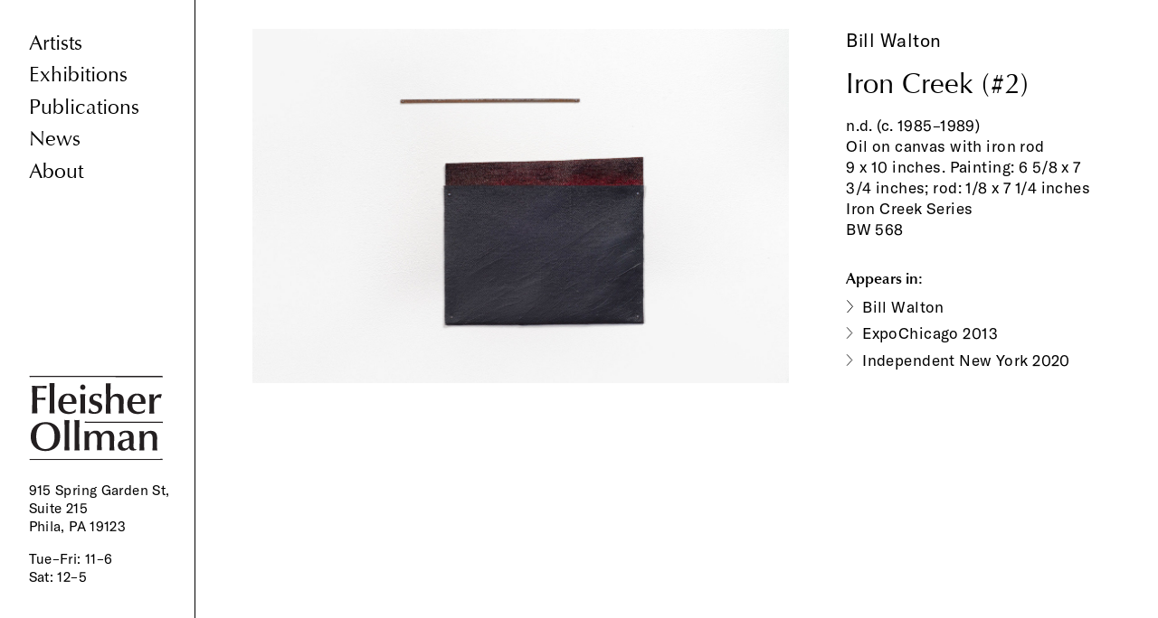

--- FILE ---
content_type: text/html; charset=utf-8
request_url: https://www.fleisher-ollmangallery.com/works/iron_creek_2
body_size: 2160
content:
<!DOCTYPE html>
<html lang="en">
  <head>
    <title>Fleisher/Ollman Gallery » Work » Bill Walton - Iron Creek (#2)</title>
    <link rel="stylesheet" media="all" href="/assets/application-2b3a595b331d0fefac35c5e53c2017ca6a4ee0843efdff7416ceb20acd7f6c3a.css" data-turbolinks-track="true" />
    
    <script src="/assets/application-f964325a1f9fd831b9fad9b7be6539b8891257fc4877d5e3fdb82a69b4ecd179.js" data-turbolinks-track="true"></script>
    <meta name="csrf-param" content="authenticity_token" />
<meta name="csrf-token" content="DBBpBTnSJ789N8U3lYkG2AVvvkqPlSMyzyVXjgxT04OhZMD2OlYrgjz41zvdAnpYru2EMtqhbMbPp6SzgWs5Yg==" />
    <link rel="apple-touch-icon" sizes="57x57" href="/apple-icon-57x57.png" /><link rel="apple-touch-icon" sizes="60x60" href="/apple-icon-60x60.png" /><link rel="apple-touch-icon" sizes="72x72" href="/apple-icon-72x72.png" /><link rel="apple-touch-icon" sizes="76x76" href="/apple-icon-76x76.png" /><link rel="apple-touch-icon" sizes="114x114" href="/apple-icon-114x114.png" /><link rel="apple-touch-icon" sizes="120x120" href="/apple-icon-120x120.png" /><link rel="apple-touch-icon" sizes="144x144" href="/apple-icon-144x144.png" /><link rel="apple-touch-icon" sizes="152x152" href="/apple-icon-152x152.png" /><link rel="apple-touch-icon" sizes="180x180" href="/apple-icon-180x180.png" /><link rel="icon" sizes="192x192" href="/android-icon-192x192.png" type="image/png" /><link rel="icon" sizes="32x32" href="/favicon-32x32.png" type="image/png" /><link rel="icon" sizes="96x96" href="/favicon-96x96.png" type="image/png" /><link rel="icon" sizes="16x16" href="/favicon-16x16.png" type="image/png" /><link rel="manifest" href="/manifest.json" /><meta name="msapplication-TileColor" content="#ffffff" /><meta name="msapplication-TileImage" content="/ms-icon-144x144.png" /><meta name="theme-color" content="#ffffff" /><meta name="viewport" content="width=device-width,initial-scale=1" /><meta name="generator" content="GrayMatter" /><meta name="format-detection" content="telephone=no" />
    <meta name="twitter:title" content="Fleisher/Ollman Gallery » Work » Bill Walton - Iron Creek (#2)" />
<meta property="og:title" content="Fleisher/Ollman Gallery » Work » Bill Walton - Iron Creek (#2)" />
<meta name="description" content="Fleisher/Ollman is a Philadelphia art gallery featuring work by contemporary artists working both inside and outside of the mainstream, as well as 20th century self-taught masters." />
<meta name="twitter:description" content="Fleisher/Ollman is a Philadelphia art gallery featuring work by contemporary artists working both inside and outside of the mainstream, as well as 20th century self-taught masters." />
<meta property="og:description" content="Fleisher/Ollman is a Philadelphia art gallery featuring work by contemporary artists working both inside and outside of the mainstream, as well as 20th century self-taught masters." />
<meta name="twitter:image" content="https://fleisher-ollmangallery.com/uploads/2100021/1519843578786/bill-walton_0568-800-xxx_q85.jpg" />
<meta property="og:image" content="https://fleisher-ollmangallery.com/uploads/2100021/1519843578786/bill-walton_0568-800-xxx_q85.jpg" />

    <script async src="https://www.googletagmanager.com/gtag/js?id=UA-7866458-2"></script>
    <script type="text/javascript"
      src="https://maps.googleapis.com/maps/api/js?key=AIzaSyAfRr-xHtFVKmeHdugvG8-Ek8GqgAUcYOo&sensor=true">
    </script>
  </head>
  <body id="site" class="work">
    <nav id="site_nav_wrap">
  <div id="mobile_hamburger"></div>

  <ul id="site_nav">
    <li class="site_nav_link_wrap"><a class="site_nav_link nav_text" href="/artists">Artists</a></li>
    <li class="site_nav_link_wrap"><a class="site_nav_link nav_text" href="/exhibitions">Exhibitions</a></li>
    <li class="site_nav_link_wrap"><a class="site_nav_link nav_text" href="/publications">Publications</a></li>
    <li class="site_nav_link_wrap"><a class="site_nav_link nav_text" href="/news">News</a></li>
    <li class="site_nav_link_wrap"><a class="site_nav_link nav_text" href="/about">About</a></li>
</ul>
  <div id="footer_content_wrap" class="small_text">
    <a id="site_logo" href="/"><img src="/assets/fleisher_logo-b6d522872d2159980c65d8e2ba0e9a71cc36bf8d8a04ecb6b311766603252ef6.svg" alt="Fleisher logo" /></a>
    <p class="small_text">
      915 Spring Garden St, Suite 215<br>Phila, PA 19123
</p>    <h1 class="small_text">
    <p>Tue–Fri: 11–6</p>
<p>Sat: 12–5 </p>
<p> </p>
<p> </p>
</h1>  </div>
</nav>
<a id="site_logo_tablet" href="/"><img src="/assets/fleisher_logo-b6d522872d2159980c65d8e2ba0e9a71cc36bf8d8a04ecb6b311766603252ef6.svg" alt="Fleisher logo" /></a>

<div id="footer_content_wrap_tablet" class="small_text">
    <p class="small_text">
      915 Spring Garden St, Suite 215<br>Phila, PA 19123
</p>    <h1 class="small_text">
    <p>Tue–Fri: 11–6</p>
<p>Sat: 12–5 </p>
<p> </p>
<p> </p>
</h1>  </div>
    <section id="works" class="container">
  <div class="grid two_thirds alpha">
      <img class="works_image" data-image="/uploads/2100021/1519843578786/bill-walton_0568-2500-xxx_q85_p.jpg" src="/uploads/2100021/1519843578786/bill-walton_0568-1200-xxx_q85.jpg" alt="Bill walton 0568 1200 xxx q85" />
  </div
  ><div class="grid third omega">
    <div class="work_artist_name">
        <a class="sub_heading" href="/artists/bill_walton">Bill Walton</a>
    </div>
    <h1 class="heading" id="work_title">Iron Creek (#2)</h1>
    <h2 class="body_text work_description">
      n.d. (c. 1985‌–‌1989)<br>
      Oil on canvas with iron rod<br>
      9 x 10 inches. Painting: 6 5/8 x 7 3/4 inches; rod: 1/8 x 7 1/4 inches<br>
        Iron Creek Series<br>
      BW 568
</h2>    
    <div id="related_lists">
      <h2 class="optima_sub_heading work_sub_heading">Appears in:</h2>
        <a class="with_bullet work_related_links body_text" href="/exhibitions/bill_walton7">Bill Walton</a>
        <br>
        <a class="with_bullet work_related_links body_text" href="/exhibitions/expochicago_2013">ExpoChicago 2013</a>
        <br>
        <a class="with_bullet work_related_links body_text" href="/exhibitions/independent_2020">Independent New York 2020</a>
        <br>
    </div>
  </div>
  <div id="zoom_container">
    <img id="zoom_close" src="https://www.fleisher-ollmangallery.com/assets/close-71ca7af177bd180af0050466d5cdcd20d072ee35e09cef725999eda3fe6d437f.svg" alt="Close" />
    <img id="unzoom_image">
    <img id="zoomed_image" class="hidden">
</div></section>
    <script>  
      window.dataLayer = window.dataLayer || [];  
      function gtag(){dataLayer.push(arguments);}  
      gtag('js', new Date());
      gtag('config', 'UA-7866458-2');
    </script>
  </body>
</html>


--- FILE ---
content_type: image/svg+xml
request_url: https://www.fleisher-ollmangallery.com/assets/carret_small-5ec20dc705d0120de2eb0901b594250115964e76a2f9382889cfe23158149422.svg
body_size: 520
content:
<?xml version="1.0" encoding="utf-8"?>
<!-- Generator: Adobe Illustrator 22.0.1, SVG Export Plug-In . SVG Version: 6.00 Build 0)  -->
<svg version="1.1" id="Layer_1" xmlns="http://www.w3.org/2000/svg" xmlns:xlink="http://www.w3.org/1999/xlink" x="0px" y="0px"
   viewBox="0 0 37 60.5" style="enable-background:new 0 0 37 60.5;" xml:space="preserve">
<style type="text/css">
  .st0{fill:#FFFFFF;stroke:#000000; stroke-width: 4;stroke-miterlimit:10;}
</style>
<polyline class="st0" points="5,1.5 31.5,30.2 5,59 "/>
</svg>
